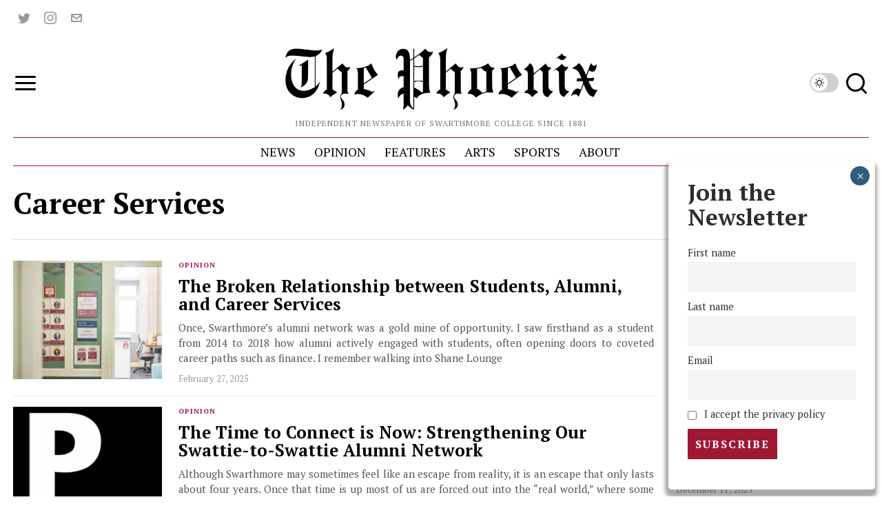

--- FILE ---
content_type: text/plain
request_url: https://www.google-analytics.com/j/collect?v=1&_v=j102&a=1969843217&t=pageview&_s=1&dl=https%3A%2F%2Fswarthmorephoenix.com%2Ftag%2Fcareer-services%2F&ul=en-us%40posix&dt=Career%20Services%20Archives%20-%20The%20Phoenix&sr=1280x720&vp=1280x720&_u=IEBAAEABAAAAACAAI~&jid=580470229&gjid=682986238&cid=1231528104.1769907775&tid=UA-1785594-6&_gid=891901192.1769907775&_r=1&_slc=1&z=6171095
body_size: -452
content:
2,cG-X2FYT7557C